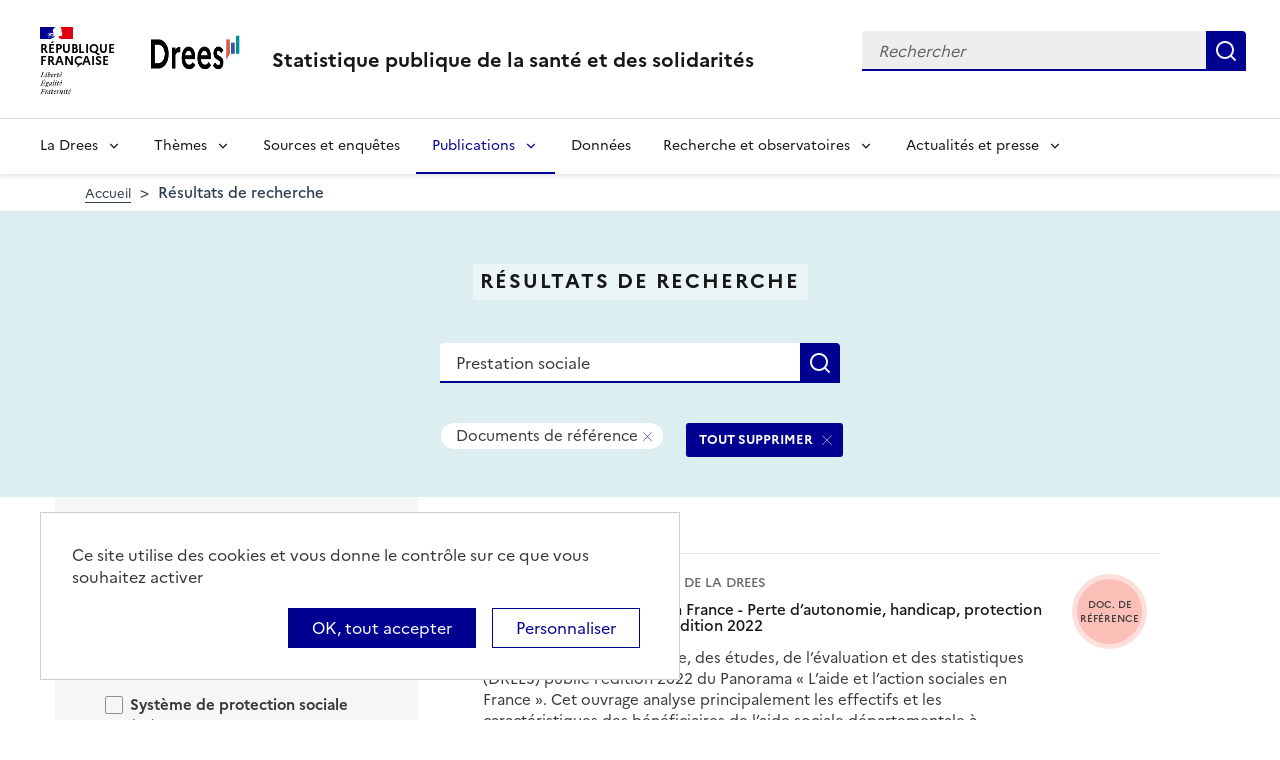

--- FILE ---
content_type: text/html; charset=UTF-8
request_url: https://drees.solidarites-sante.gouv.fr/recherche?text=Prestation%20sociale&f%5B0%5D=content_type%3A2&f%5B1%5D=themes%3A73&f%5B2%5D=themes%3A118&f%5B3%5D=themes%3A201
body_size: 11613
content:
<!DOCTYPE html>
<html  lang="fr" dir="ltr">
  <head>
    <meta charset="utf-8" />
<link rel="canonical" href="https://drees.solidarites-sante.gouv.fr/recherche" />
<meta name="robots" content="index, follow" />
<meta name="Generator" content="Drupal 10 (https://www.drupal.org)" />
<meta name="MobileOptimized" content="width" />
<meta name="HandheldFriendly" content="true" />
<meta name="viewport" content="width=device-width, initial-scale=1.0" />
<link rel="icon" href="/themes/custom/drees_theme/favicon.ico" type="image/vnd.microsoft.icon" />

    <title>Résultats de recherche | Direction de la recherche, des études, de l&#039;évaluation et des statistiques</title>
    <link rel="stylesheet" media="all" href="/sites/default/files/css/css_wEhk3aF0j8_lphXCiw9wfPPvKnfUDM2cahDc1DUyfSs.css?delta=0&amp;language=fr&amp;theme=drees_theme&amp;include=[base64]" />
<link rel="stylesheet" media="all" href="/sites/default/files/css/css_bIMiew2SSXAVfdk61wmHFhSquUbowcWR0EeFqqPMKN8.css?delta=1&amp;language=fr&amp;theme=drees_theme&amp;include=[base64]" />
<link rel="stylesheet" media="print" href="/sites/default/files/css/css_6oQTV3vG73DBjHUTFljKBC_5wUaPREsmgMl3QNLZmUE.css?delta=2&amp;language=fr&amp;theme=drees_theme&amp;include=[base64]" />

    <script type="application/json" data-drupal-selector="drupal-settings-json">{"path":{"baseUrl":"\/","pathPrefix":"","currentPath":"recherche","currentPathIsAdmin":false,"isFront":false,"currentLanguage":"fr","currentQuery":{"f":["content_type:2","themes:73","themes:118","themes:201"],"text":"Prestation sociale"}},"pluralDelimiter":"\u0003","suppressDeprecationErrors":true,"ajaxPageState":{"libraries":"[base64]","theme":"drees_theme","theme_token":null},"ajaxTrustedUrl":{"\/recherche":true,"form_action_p_pvdeGsVG5zNF_XLGPTvYSKCf43t8qZYSwcfZl2uzM":true},"eulerian":{"datalayer":{"site_entity":"Min. Sant\u00e9","site_target":"contenu","site_type":"standard","segment-site":"resultats_de_recherche","pagegroup":"resultats_de_recherche","page_template":"resultats_de_recherche","pagelabel":"resultats_de_recherche","isearchengine":"search_main","page_pagination":"1\/1","isearchresults":3,"page_filters":"type,themes","isearchkeys":{"search_method":"standard","search_type":"","search_terms":"Prestation sociale","search_theme":"non_recours_et_acces_aux_droits,acces_aux_soins_et_prise_en_charge"},"site_environment":"prod","page_name":"R\u00e9sultats de recherche"},"clean_string":false,"domain":"vjsh.drees.solidarites-sante.gouv.fr"},"data":{"extlink":{"extTarget":true,"extTargetNoOverride":true,"extNofollow":false,"extNoreferrer":false,"extFollowNoOverride":false,"extClass":"0","extLabel":"(le lien est externe)","extImgClass":false,"extSubdomains":true,"extExclude":"","extInclude":"","extCssExclude":"","extCssExplicit":".view-drees-home-tools-access","extAlert":false,"extAlertText":"Ce lien vous dirige vers un site externe. Nous ne sommes pas responsables de son contenu.","mailtoClass":"0","mailtoLabel":"(link sends email)","extUseFontAwesome":false,"extIconPlacement":"append","extFaLinkClasses":"fa fa-external-link","extFaMailtoClasses":"fa fa-envelope-o","whitelistedDomains":[]}},"tarte_au_citron":{"_core":{"default_config_hash":"RcxvytWBJJaPRQ9x4swAgjupfoHZzkPIwqBtDeX-o9I"},"privacyUrl":"","hashtag":"#tarteaucitron","cookieName":"tarteaucitron","orientation":"top","mandatory":false,"showAlertSmall":true,"cookieslist":true,"showIcon":false,"iconPosition":"BottomRight","adblocker":false,"DenyAllCta":false,"AcceptAllCta":true,"highPrivacy":true,"handleBrowserDNTRequest":false,"removeCredit":false,"moreInfoLink":true,"useExternalCss":true,"readmoreLink":"","services":["eulerian-analytics","drupal_vimeo","drupal_youtube"],"cookieDomain":"","user":{"need_consent":0},"texts":{"middleBarHead":"\u261d \ud83c\udf6a","adblock":"Bonjour ! Ce site joue la transparence et vous donne le choix des services tiers \u00e0 activer.","adblock_call":"Merci de d\u00e9sactiver votre adblocker pour commencer la personnalisation.","reload":"Recharger la page","alertBigScroll":"En continuant de d\u00e9filer,","alertBigClick":"En poursuivant votre navigation,","alertBig":"vous acceptez l\u0027utilisation de services tiers pouvant installer des cookies","alertBigPrivacy":"Ce site utilise des cookies et vous donne le contr\u00f4le sur ce que vous souhaitez activer","alertSmall":"Gestion des services","personalize":"Personnaliser","acceptAll":"OK, tout accepter","close":"Fermer","privacyUrl":"Politique de confidentialit\u00e9","all":"Pr\u00e9f\u00e9rences pour tous les services","info":"Protection de votre vie priv\u00e9e","disclaimer":"En autorisant ces services tiers, vous acceptez le d\u00e9p\u00f4t et la lecture de cookies et l\u0027utilisation de technologies de suivi n\u00e9cessaires \u00e0 leur bon fonctionnement.","allow":"Autoriser","deny":"Refuser","noCookie":"Ce service ne d\u00e9pose aucun cookie.","useCookie":"Ce service peut d\u00e9poser","useCookieCurrent":"Ce service a d\u00e9pos\u00e9","useNoCookie":"Ce service n\u0027a d\u00e9pos\u00e9 aucun cookie.","more":"Lire la suite","source":"Voir le site officiel","credit":"Gestion des cookies par tarteaucitron.js","noServices":"Ce site n\u0027utilise aucun cookie n\u00e9cessitant votre consentement.","toggleInfoBox":"Afficher\/masquer les informations sur le stockage des cookies","title":"Panneau de gestion des cookies","cookieDetail":"D\u00e9tail des cookies","ourSite":"sur notre site","newWindow":"(nouvelle fen\u00eatre)","allowAll":"Autoriser tous les cookies","denyAll":"Interdire tous les cookies","fallback":"est d\u00e9sactiv\u00e9.","mandatoryTitle":"Cookies obligatoires","mandatoryText":"Ce site utilise des cookies n\u00e9cessaires \u00e0 son bon fonctionnement qui ne peuvent pas \u00eatre d\u00e9sactiv\u00e9s.","save":"Enregistrer","modalWindow":"(modal window)","icon":"Cookies","allowed":"Autoris\u00e9","disallowed":"Interdit","engage-eulerian-analytics":"Eulerian Analytics is disabled.","engage-oembed:drupal_vimeo":"Vimeo is disabled.","engage-oembed:drupal_youtube":"YouTube is disabled.","ads":{"title":"R\u00e9gies publicitaires","details":"Les r\u00e9gies publicitaires permettent de g\u00e9n\u00e9rer des revenus en commercialisant les espaces publicitaires du site."},"analytic":{"title":"Mesure d\u0027audience","details":"Les services de mesure d\u0027audience permettent de g\u00e9n\u00e9rer des statistiques de fr\u00e9quentation utiles \u00e0 l\u0027am\u00e9lioration du site."},"social":{"title":"R\u00e9seaux sociaux","details":"Les r\u00e9seaux sociaux permettent d\u0027am\u00e9liorer la convivialit\u00e9 du site et aident \u00e0 sa promotion via les partages."},"video":{"title":"Vid\u00e9os","details":"Les services de partage de vid\u00e9o permettent d\u0027enrichir le site de contenu multim\u00e9dia et augmentent sa visibilit\u00e9."},"comment":{"title":"Commentaires","details":"Les gestionnaires de commentaires facilitent le d\u00e9p\u00f4t de vos commentaires et luttent contre le spam."},"support":{"title":"Assistance technique","details":"Les services de support vous permettent d\u0027entrer en contact avec l\u0027\u00e9quipe du site et d\u0027aider \u00e0 son am\u00e9lioration."},"api":{"title":"APIs","details":"Les APIs permettent de charger des scripts : g\u00e9olocalisation, moteurs de recherche, traductions, ..."},"other":{"title":"Autre","details":"Services visant \u00e0 afficher du contenu web."}}},"bootstrap":{"forms_has_error_value_toggle":1,"modal_animation":1,"modal_backdrop":"true","modal_focus_input":1,"modal_keyboard":1,"modal_select_text":1,"modal_show":1,"modal_size":"","popover_enabled":1,"popover_animation":1,"popover_auto_close":1,"popover_container":"body","popover_content":"","popover_delay":"0","popover_html":0,"popover_placement":"right","popover_selector":"","popover_title":"","popover_trigger":"click"},"views":{"ajax_path":"\/views\/ajax","ajaxViews":{"views_dom_id:b2e5b5a5b29c9b35b53c8b769d159e9c158520655357c5d72be1c846291e7bac":{"view_name":"search_engine","view_display_id":"page_search_solr","view_args":"","view_path":"\/recherche","view_base_path":"recherche","view_dom_id":"b2e5b5a5b29c9b35b53c8b769d159e9c158520655357c5d72be1c846291e7bac","pager_element":0}}},"facets_views_ajax":{"area":{"view_id":"search_engine","current_display_id":"page_search_solr","view_base_path":"recherche","ajax_path":"\/views\/ajax","filter_key":null},"publication_year":{"view_id":"search_engine","current_display_id":"page_search_solr","view_base_path":"recherche","ajax_path":"\/views\/ajax","filter_key":null},"content_type":{"view_id":"search_engine","current_display_id":"page_search_solr","view_base_path":"recherche","ajax_path":"\/views\/ajax","filter_key":null},"themes":{"view_id":"search_engine","current_display_id":"page_search_solr","view_base_path":"recherche","ajax_path":"\/views\/ajax","filter_key":null},"facets_summary_ajax":{"facets_summary_id":"search_summary","view_id":"search_engine","current_display_id":"page_search_solr","ajax_path":"\/views\/ajax"}},"facets":{"sliders":{"publication_year":{"min":2020,"max":2022,"prefix":"","suffix":"","step":1,"labels":["2020","2021","2022"],"range":true,"url":"\/recherche?text=Prestation%20sociale\u0026f%5B0%5D=content_type%3A2\u0026f%5B1%5D=publication_year%3A%28min%3A__range_slider_min__%2Cmax%3A__range_slider_max__%29\u0026f%5B2%5D=themes%3A73\u0026f%5B3%5D=themes%3A118\u0026f%5B4%5D=themes%3A201","values":[2020,2022]}}},"user":{"uid":0,"permissionsHash":"e0f41e99491129a43dd8f0ad868ea6a591527cdb3ecf55096dc12da983e5ec75"}}</script>
<script src="/libraries/tarteaucitron/tarteaucitron.js?v=0"></script>
<script src="/sites/default/files/js/js_k7h_bCRINadakcQN5Fo63DF98xPEAg6kI4LYIxGovdU.js?scope=header&amp;delta=1&amp;language=fr&amp;theme=drees_theme&amp;include=[base64]"></script>

  </head>
  <body class="path-recherche has-glyphicons">
    <a href="#main-content" class="visually-hidden focusable skip-link">
      Aller au contenu principal
    </a>
    
      <div class="dialog-off-canvas-main-canvas" data-off-canvas-main-canvas>
    <header role="banner" class="fr-header">
  <div class="fr-header__body">
    <div class="fr-container">
      <div class="fr-header__body-row">
                             <div class="fr-header__brand fr-enlarge-link">
    <div class="fr-header__brand-top">
      <div class="fr-header__logo">
          <p class="fr-logo">
              République
              <br>Française
          </p>
      </div>
      <div class="fr-header__operator">
          <img class="fr-responsive-img" src="/themes/custom/drees_theme/images/logo_drees.png" alt="Drees" >
          <!-- L’alternative de l’image (attribut alt) doit impérativement être renseignée et reprendre le texte visible dans l’image -->
      </div>
      <div class="fr-header__navbar">
        <button class="fr-btn--search fr-btn" data-fr-opened="false" aria-controls="modal-search" id="button-search" title="Rechercher">
            Rechercher
        </button>
        <button class="fr-btn--menu fr-btn" data-fr-opened="false" aria-controls="modal-491"  id="button-492" title="Menu">
            Menu
        </button>
      </div>
    </div>
    <div class="fr-header__service">
        <a href="/" title="Accueil - Statistique publique de la santé et des solidarités - Drees - République Française">
            <p class="fr-header__service-title">
                Statistique publique de la santé et des solidarités
            </p>
        </a>
    </div>
</div>

<div class="fr-header__tools">
  <div class="fr-header__search fr-modal" id="modal-search">
    <div class="fr-container fr-container-lg--fluid">
      <button class="fr-btn--close fr-btn" aria-controls="modal-search" title="Fermer">
          Fermer
      </button>
      <div id="block-drees-search-collapsible-block" class="block block-drees-search block-drees-search-collapsible-block clearfix">
        
                

                  
<div class="search-in-nav">
  <form  class="solr-search-form" data-drupal-selector="solr-search-form" action="/recherche?text=Prestation%20sociale&amp;f%5B0%5D=content_type%3A2&amp;f%5B1%5D=themes%3A73&amp;f%5B2%5D=themes%3A118&amp;f%5B3%5D=themes%3A201" method="post" id="solr-search-form" accept-charset="UTF-8" >
  <div class="fr-search-bar" id="header-search" role="search">
    <label class="fr-label" for="edit-solr-search">Recherche</label><input data-drupal-selector="edit-solr-search" aria-describedby="edit-solr-search--description" class="form-text fr-input" type="text" id="edit-solr-search" name="solr_search" value="" size="150" maxlength="150" placeholder="Rechercher" />
<button class="fr-btn" title="Rechercher" type="submit">Rechercher</button><input autocomplete="off" data-drupal-selector="form-7d94ilwf8hims39ltstiwoouymtjc-jleiymwotjtam" type="hidden" name="form_build_id" value="form-7d94iLWF8HIMs39ltstIwOOuYmTjc_JleIyMwoTjTAM" /><input data-drupal-selector="edit-solr-search-form" type="hidden" name="form_id" value="solr_search_form" />
  </div>
</form>


</div>

              </div>
    </div>
  </div>
</div>



              </div>
    </div>
  </div>

                    <div class="fr-header__menu fr-modal" id="modal-491" aria-labelledby="button-492">
                <div class="fr-container">
                    <button class="fr-btn--close fr-btn" aria-controls="modal-491" title="Fermer">
              Fermer
          </button>
              
  
<nav data-region="navigation" block_id="drees-theme-main-menu" data-component-id="drees_theme:navigation" class="fr-nav" role="navigation" aria-label="Menu principal" id="menu-main">
  <ul class="fr-nav__list">
                              <li class="fr-nav__item">
                                  <button class="fr-nav__btn"
                    aria-expanded="false"
                    aria-controls="menu-1-534024339">
              La Drees
            </button>
            <div class="fr-collapse fr-menu" id="menu-1-534024339">
                          <ul class="fr-menu__list">
                  <li class="fr-nav__item">
                
  <a href="/presentation" class="fr-nav__link" data-drupal-link-system-path="node/445147">Présentation</a>

          </li>
                  <li class="fr-nav__item">
                
  <a href="/diffusion" class="fr-nav__link" data-drupal-link-system-path="node/445148">Diffusion</a>

          </li>
                  <li class="fr-nav__item">
                
  <a href="/qualite" class="fr-nav__link" data-drupal-link-system-path="node/445149">Qualité</a>

          </li>
                  <li class="fr-nav__item">
                
  <a href="/donnees-et-codes-sources" class="fr-nav__link" data-drupal-link-system-path="node/445150">Données et codes sources</a>

          </li>
                  <li class="fr-nav__item">
                
  <a href="/protection-des-donnees" class="fr-nav__link" data-drupal-link-system-path="node/445151">Protection des données</a>

          </li>
              </ul>
      
            </div>
                  </li>
              <li class="fr-nav__item">
                                  <button class="fr-nav__btn"
                    aria-expanded="false"
                    aria-controls="menu-2-1508023993">
              Thèmes
            </button>
            <div class="fr-collapse fr-menu" id="menu-2-1508023993">
                          <ul class="fr-menu__list">
                  <li class="fr-nav__item">
                
  <a href="/systeme-de-protection-sociale" class="fr-nav__link" data-drupal-link-system-path="taxonomy/term/21">Système de protection sociale</a>

          </li>
                  <li class="fr-nav__item">
                
  <a href="/sante-et-systeme-de-soins" class="fr-nav__link" data-drupal-link-system-path="taxonomy/term/22">Santé et système de soins</a>

          </li>
                  <li class="fr-nav__item">
                
  <a href="/professions-sanitaires-et-sociales" class="fr-nav__link" data-drupal-link-system-path="taxonomy/term/70">Professions sanitaires et sociales</a>

          </li>
                  <li class="fr-nav__item">
                
  <a href="/retraite" class="fr-nav__link" data-drupal-link-system-path="taxonomy/term/23">Retraite</a>

          </li>
                  <li class="fr-nav__item">
                
  <a href="/grand-age-handicap-et-autonomie" class="fr-nav__link" data-drupal-link-system-path="taxonomy/term/24">Grand âge, handicap et autonomie</a>

          </li>
                  <li class="fr-nav__item">
                
  <a href="/prestations-de-solidarite-et-pauvrete" class="fr-nav__link" data-drupal-link-system-path="taxonomy/term/25">Prestations de solidarité et pauvreté</a>

          </li>
                  <li class="fr-nav__item">
                
  <a href="/enfance-familles-et-jeunesse" class="fr-nav__link" data-drupal-link-system-path="taxonomy/term/27">Enfance, familles et jeunesse</a>

          </li>
              </ul>
      
            </div>
                  </li>
              <li class="fr-nav__item">
                          
  <a href="/article/sources-et-enquetes" class="fr-nav__link" data-drupal-link-system-path="node/444935">Sources et enquêtes</a>

                  </li>
              <li class="fr-nav__item">
                                  <button class="fr-nav__btn"
                    aria-expanded="false"
                    aria-controls="menu-4-1933216575" aria-current="true">
              Publications
            </button>
            <div class="fr-collapse fr-menu" id="menu-4-1933216575">
                          <ul class="fr-menu__list">
                  <li class="fr-nav__item">
                
  <a href="/recherche?f%5B0%5D=content_type%3A1" class="fr-nav__link" data-drupal-link-query="{&quot;f&quot;:[&quot;content_type:1&quot;]}" data-drupal-link-system-path="recherche">Études et ouvrages</a>

          </li>
                  <li class="fr-nav__item">
                
  <a href="/article/calendrier-des-publications" class="fr-nav__link" data-drupal-link-system-path="node/46374">Calendrier des publications</a>

          </li>
                  <li class="fr-nav__item">
                
  <a href="/en/publications" class="fr-nav__link" data-drupal-link-system-path="en/publications">English publications</a>

          </li>
                  <li class="fr-nav__item">
                
  <a href="/publications-adaptees" class="fr-nav__link" data-drupal-link-system-path="publications-adaptees">Facile à lire et à comprendre </a>

          </li>
              </ul>
      
            </div>
                  </li>
              <li class="fr-nav__item">
                          
  <a href="/donnees-0" class="fr-nav__link" data-drupal-link-system-path="node/445028">Données</a>

                  </li>
              <li class="fr-nav__item">
                                  <button class="fr-nav__btn"
                    aria-expanded="false"
                    aria-controls="menu-6-403704412">
              Recherche et observatoires
            </button>
            <div class="fr-collapse fr-menu" id="menu-6-403704412">
                          <ul class="fr-menu__list">
                  <li class="fr-nav__item">
                
  <a href="/article/la-mission-recherche-mire" class="fr-nav__link" data-drupal-link-system-path="node/444932">Mission Recherche (MiRe)</a>

          </li>
                  <li class="fr-nav__item">
                
  <a href="/article/observatoire-national-du-suicide" class="fr-nav__link" data-drupal-link-system-path="node/25047">Observatoire national du suicide (ONS)</a>

          </li>
                  <li class="fr-nav__item">
                
  <a href="/article/observatoire-national-de-la-demographie-des-professions-de-sante-ondps" class="fr-nav__link" data-drupal-link-system-path="node/46448">Observatoire national de la démographie des professions de santé (ONDPS)</a>

          </li>
                  <li class="fr-nav__item">
                
  <a href="/article/revue-francaise-des-affaires-sociales-rfas" class="fr-nav__link" data-drupal-link-system-path="node/32364">Revue française des affaires sociales (RFAS)</a>

          </li>
              </ul>
      
            </div>
                  </li>
              <li class="fr-nav__item">
                                  <button class="fr-nav__btn"
                    aria-expanded="false"
                    aria-controls="menu-7-880073553">
              Actualités et presse
            </button>
            <div class="fr-collapse fr-menu" id="menu-7-880073553">
                          <ul class="fr-menu__list">
                  <li class="fr-nav__item">
                
  <a href="/recherche?f%5B0%5D=content_type%3A5&amp;f%5B1%5D=content_type%3A549" class="fr-nav__link" data-drupal-link-query="{&quot;f&quot;:[&quot;content_type:5&quot;,&quot;content_type:549&quot;]}" data-drupal-link-system-path="recherche">Actualités</a>

          </li>
                  <li class="fr-nav__item">
                
  <a href="/article/espace-presse" class="fr-nav__link" data-drupal-link-system-path="node/46474">Presse</a>

          </li>
                  <li class="fr-nav__item">
                
  <a href="/article/calendrier-des-publications" class="fr-nav__link" data-drupal-link-system-path="node/46374">Calendrier des publications</a>

          </li>
              </ul>
      
            </div>
                  </li>
            
      </ul>
</nav>








          
                  </div>
        
      </div>
      </header>

    <div class="region region-breadcrumb">
        <nav class="container" aria-label="Fil d'ariane">
    <ol class="breadcrumb hidden-xs hidden-sm">
              <li >
                      <a href="/">Accueil</a>
                  </li>
              <li  class="active">
                      Résultats de recherche
                  </li>
          </ol>

      </nav>


  </div>


  <main role="main" class="main-container js-quickedit-main-content">
                                  
<div class="region-header search-result--header">
  <div class="container">
      <div class="page-header-title">
  <h1 class="page-header-title-text heading1">Résultats de recherche</h1>
</div>

<form action="/recherche" method="get" id="views-exposed-form-search-engine-page-search-solr" accept-charset="UTF-8" class="form-page-search" >
  <div class="fr-search-bar" id="page-search" role="search">
    <label class="fr-label" for="edit-text--2">Recherche</label><input placeholder="Rechercher une donnée, enquête, publication..." data-drupal-selector="edit-text" class="form-text fr-input" type="text" id="edit-text--2" name="text" value="Prestation sociale" size="30" maxlength="128" />
<button class="fr-btn" title="Rechercher" type="submit">Rechercher</button>


  </div>
</form>


<div  data-drupal-facets-summary-id="search_summary" id="block-search-summary" >
  

<div class="search-result--filter-actived">
  <div class="keywords">
    <p class="sr-only">Tous les filtres sélectionnés</p>
    <ul class="list-not-styled" >
              <li></li>
              <li class="facet-summary-item--facet"><a href="/recherche?text=Prestation%20sociale&amp;f%5B0%5D=themes%3A73&amp;f%5B1%5D=themes%3A118&amp;f%5B2%5D=themes%3A201" rel="nofollow"><span class="facet-item__value badge badge--deletable">Documents de référence</span>
<span class="sr-only">- Supprimer ce filtre</span>


</a></li>
          </ul>
  </div>
  <div class="keywords-button">
    <a href="/recherche?text=Prestation%20sociale" class="btn btn-delete">TOUT SUPPRIMER</a>
  </div>
</div>

</div>
<div data-drupal-messages-fallback class="hidden"></div>

  </div>
</div>

              <div class="container-fluid">
      <div class="row">

                
        
                <section class="core/modules/views/templates/views-view-unformatted.html.twig">

                    
                                <a id="main-content"></a>
            <div class="region region-content">
  <div class="container">
    <div class="row display-flex">
        
<div class="block-facets-ajax js-facet-block-id-refine_results col-md-4 bg-grey3 node-type-article--sidebar search-result-filter no-print" id="mobileFilter">
  <h2 class="search-result-filter--title">Affiner les résultats</h2>
      <div  class="facet-active block-facets-ajax js-facet-block-id-facet_block:themes facet-block">
            <fieldset class="search-result-filter--fieldset facets-widget-">
        <legend class="search-result-filter--legend">
          <a class="search-result-filter--button" role="button" data-toggle="collapse"
             href="#collapseFilter-themes" aria-expanded="true"
             aria-controls="collapseFilter-themes">
            Thèmes
          </a>
        </legend>
        <div class="fieldset-wrapper collapse in" id="collapseFilter-themes">
              <ul data-drupal-facet-id="themes" data-drupal-facet-alias="themes" class="facet-active js-facets-checkbox-links item-list__checkbox collapse">
  
  <li class="facet-item facet-item--collapsed">

        <a href="/recherche?text=Prestation%20sociale&amp;f%5B0%5D=content_type%3A2&amp;f%5B1%5D=themes%3A21&amp;f%5B2%5D=themes%3A118&amp;f%5B3%5D=themes%3A201" rel="nofollow" data-drupal-facet-item-id="themes-21" data-drupal-facet-item-value="21" data-drupal-facet-item-count="16"><span class="facet-item__value">Système de protection sociale</span>
  <span class="facet-item__count">(16)</span>
</a>
      </li><li class="facet-item facet-item--collapsed">

        <a href="/recherche?text=Prestation%20sociale&amp;f%5B0%5D=content_type%3A2&amp;f%5B1%5D=themes%3A22&amp;f%5B2%5D=themes%3A73&amp;f%5B3%5D=themes%3A201" rel="nofollow" data-drupal-facet-item-id="themes-22" data-drupal-facet-item-value="22" data-drupal-facet-item-count="5"><span class="facet-item__value">Santé et système de soins</span>
  <span class="facet-item__count">(5)</span>
</a>
      </li><li class="facet-item facet-item--collapsed">

        <a href="/recherche?text=Prestation%20sociale&amp;f%5B0%5D=content_type%3A2&amp;f%5B1%5D=themes%3A23&amp;f%5B2%5D=themes%3A73&amp;f%5B3%5D=themes%3A118&amp;f%5B4%5D=themes%3A201" rel="nofollow" data-drupal-facet-item-id="themes-23" data-drupal-facet-item-value="23" data-drupal-facet-item-count="7"><span class="facet-item__value">Retraite</span>
  <span class="facet-item__count">(7)</span>
</a>
      </li><li class="facet-item facet-item--collapsed">

        <a href="/recherche?text=Prestation%20sociale&amp;f%5B0%5D=content_type%3A2&amp;f%5B1%5D=themes%3A24&amp;f%5B2%5D=themes%3A73&amp;f%5B3%5D=themes%3A118&amp;f%5B4%5D=themes%3A201" rel="nofollow" data-drupal-facet-item-id="themes-24" data-drupal-facet-item-value="24" data-drupal-facet-item-count="11"><span class="facet-item__value">Grand âge, handicap et autonomie</span>
  <span class="facet-item__count">(11)</span>
</a>
      </li><li class="facet-item facet-item--collapsed">

        <a href="/recherche?text=Prestation%20sociale&amp;f%5B0%5D=content_type%3A2&amp;f%5B1%5D=themes%3A25&amp;f%5B2%5D=themes%3A73&amp;f%5B3%5D=themes%3A118&amp;f%5B4%5D=themes%3A201" rel="nofollow" data-drupal-facet-item-id="themes-25" data-drupal-facet-item-value="25" data-drupal-facet-item-count="11"><span class="facet-item__value">Prestations de solidarité et pauvreté</span>
  <span class="facet-item__count">(11)</span>
</a>
      </li><li class="facet-item facet-item--collapsed">

        <a href="/recherche?text=Prestation%20sociale&amp;f%5B0%5D=content_type%3A2&amp;f%5B1%5D=themes%3A27&amp;f%5B2%5D=themes%3A73&amp;f%5B3%5D=themes%3A118&amp;f%5B4%5D=themes%3A201" rel="nofollow" data-drupal-facet-item-id="themes-27" data-drupal-facet-item-value="27" data-drupal-facet-item-count="8"><span class="facet-item__value">Enfance, familles et jeunesse</span>
  <span class="facet-item__count">(8)</span>
</a>
      </li>  
    </ul>
  

        </div>
      </fieldset>
    </div>
    <div  class="facet-active block-facets-ajax js-facet-block-id-facet_block:content_type facet-block">
            <fieldset class="search-result-filter--fieldset facets-widget-">
        <legend class="search-result-filter--legend">
          <a class="search-result-filter--button" role="button" data-toggle="collapse"
             href="#collapseFilter-content_type" aria-expanded="true"
             aria-controls="collapseFilter-content_type">
            Type de contenu
          </a>
        </legend>
        <div class="fieldset-wrapper collapse in" id="collapseFilter-content_type">
              <ul data-drupal-facet-id="content_type" data-drupal-facet-alias="content_type" class="facet-active js-facets-checkbox-links item-list__checkbox collapse">
  
  <li class="facet-item">

        <a href="/recherche?text=Prestation%20sociale&amp;f%5B0%5D=content_type%3A1&amp;f%5B1%5D=content_type%3A2&amp;f%5B2%5D=themes%3A73&amp;f%5B3%5D=themes%3A118&amp;f%5B4%5D=themes%3A201" rel="nofollow" data-drupal-facet-item-id="content-type-1" data-drupal-facet-item-value="1" data-drupal-facet-item-count="57"><span class="facet-item__value">Publications</span>
</a>
      </li><li class="facet-item">

        <a href="/recherche?text=Prestation%20sociale&amp;f%5B0%5D=content_type%3A2&amp;f%5B1%5D=content_type%3A506&amp;f%5B2%5D=themes%3A73&amp;f%5B3%5D=themes%3A118&amp;f%5B4%5D=themes%3A201" rel="nofollow" data-drupal-facet-item-id="content-type-506" data-drupal-facet-item-value="506" data-drupal-facet-item-count="16"><span class="facet-item__value">Communiqué de presse</span>
</a>
      </li><li class="facet-item">

        <a href="/recherche?text=Prestation%20sociale&amp;f%5B0%5D=content_type%3A2&amp;f%5B1%5D=content_type%3A3&amp;f%5B2%5D=themes%3A73&amp;f%5B3%5D=themes%3A118&amp;f%5B4%5D=themes%3A201" rel="nofollow" data-drupal-facet-item-id="content-type-3" data-drupal-facet-item-value="3" data-drupal-facet-item-count="2"><span class="facet-item__value">Jeux de données</span>
</a>
      </li><li class="facet-item">

        <a href="/recherche?text=Prestation%20sociale&amp;f%5B0%5D=content_type%3A2&amp;f%5B1%5D=content_type%3A4&amp;f%5B2%5D=themes%3A73&amp;f%5B3%5D=themes%3A118&amp;f%5B4%5D=themes%3A201" rel="nofollow" data-drupal-facet-item-id="content-type-4" data-drupal-facet-item-value="4" data-drupal-facet-item-count="1"><span class="facet-item__value">Sources, outils et enquêtes</span>
</a>
      </li><li class="facet-item">

        <a href="/recherche?text=Prestation%20sociale&amp;f%5B0%5D=content_type%3A2&amp;f%5B1%5D=content_type%3A6&amp;f%5B2%5D=themes%3A73&amp;f%5B3%5D=themes%3A118&amp;f%5B4%5D=themes%3A201" rel="nofollow" data-drupal-facet-item-id="content-type-6" data-drupal-facet-item-value="6" data-drupal-facet-item-count="1"><span class="facet-item__value">Infographie, vidéo</span>
</a>
      </li><li class="facet-item">

        <a href="/recherche?text=Prestation%20sociale&amp;f%5B0%5D=content_type%3A2&amp;f%5B1%5D=content_type%3A5&amp;f%5B2%5D=themes%3A73&amp;f%5B3%5D=themes%3A118&amp;f%5B4%5D=themes%3A201" rel="nofollow" data-drupal-facet-item-id="content-type-5" data-drupal-facet-item-value="5" data-drupal-facet-item-count="1"><span class="facet-item__value">Actualités</span>
</a>
      </li><li class="facet-item">

        <a href="/recherche?text=Prestation%20sociale&amp;f%5B0%5D=content_type%3A2&amp;f%5B1%5D=content_type%3A527&amp;f%5B2%5D=themes%3A73&amp;f%5B3%5D=themes%3A118&amp;f%5B4%5D=themes%3A201" rel="nofollow" data-drupal-facet-item-id="content-type-527" data-drupal-facet-item-value="527" data-drupal-facet-item-count="1"><span class="facet-item__value">Article</span>
</a>
      </li><li class="facet-item">

        <a href="/recherche?text=Prestation%20sociale&amp;f%5B0%5D=content_type%3A2&amp;f%5B1%5D=content_type%3A549&amp;f%5B2%5D=themes%3A73&amp;f%5B3%5D=themes%3A118&amp;f%5B4%5D=themes%3A201" rel="nofollow" data-drupal-facet-item-id="content-type-549" data-drupal-facet-item-value="549" data-drupal-facet-item-count="2"><span class="facet-item__value">Évènements</span>
</a>
      </li><li class="facet-item">

        <a href="/recherche?text=Prestation%20sociale&amp;f%5B0%5D=themes%3A73&amp;f%5B1%5D=themes%3A118&amp;f%5B2%5D=themes%3A201" rel="nofollow" class="is-active" data-drupal-facet-item-id="content-type-2" data-drupal-facet-item-value="2" data-drupal-facet-item-count="3">  <span class="facet-item__status js-facet-deactivate">(-)</span>
<span class="facet-item__value">Documents de référence</span>
</a>
      </li>  
    </ul>
  

        </div>
      </fieldset>
    </div>
    <div  class="facet-inactive block-facets-ajax js-facet-block-id-facet_block:publication_year facet-block">
            <fieldset class="search-result-filter--fieldset facets-widget-">
        <legend class="search-result-filter--legend">
          <a class="search-result-filter--button" role="button" data-toggle="collapse"
             href="#collapseFilter-publication_year" aria-expanded="true"
             aria-controls="collapseFilter-publication_year">
            Année de publication
          </a>
        </legend>
        <div class="fieldset-wrapper collapse in" id="collapseFilter-publication_year">
          

<ul data-drupal-facet-id="publication_year" data-drupal-facet-alias="publication_year" class="facet-inactive item-list__range_slider"><li><div class="facet-slider" id="publication_year"></div>
</li></ul>
        </div>
      </fieldset>
    </div>
    <div  class="facet-inactive block-facets-ajax js-facet-block-id-facet_block:area facet-block">
            <fieldset class="search-result-filter--fieldset facets-widget-">
        <legend class="search-result-filter--legend">
          <a class="search-result-filter--button" role="button" data-toggle="collapse"
             href="#collapseFilter-area" aria-expanded="true"
             aria-controls="collapseFilter-area">
            Maille géographique
          </a>
        </legend>
        <div class="fieldset-wrapper collapse in" id="collapseFilter-area">
              <ul data-drupal-facet-id="area" data-drupal-facet-alias="area" class="facet-inactive js-facets-checkbox-links item-list__checkbox collapse">
  
  <li class="facet-item">

        <a href="/recherche?text=Prestation%20sociale&amp;f%5B0%5D=area%3A14&amp;f%5B1%5D=content_type%3A2&amp;f%5B2%5D=themes%3A73&amp;f%5B3%5D=themes%3A118&amp;f%5B4%5D=themes%3A201" rel="nofollow" data-drupal-facet-item-id="area-14" data-drupal-facet-item-value="14" data-drupal-facet-item-count="1"><span class="facet-item__value">International</span>
</a>
      </li><li class="facet-item">

        <a href="/recherche?text=Prestation%20sociale&amp;f%5B0%5D=area%3A15&amp;f%5B1%5D=content_type%3A2&amp;f%5B2%5D=themes%3A73&amp;f%5B3%5D=themes%3A118&amp;f%5B4%5D=themes%3A201" rel="nofollow" data-drupal-facet-item-id="area-15" data-drupal-facet-item-value="15" data-drupal-facet-item-count="2"><span class="facet-item__value">National</span>
</a>
      </li>  
    </ul>
  

        </div>
      </fieldset>
    </div>

</div>
  
  <div  class="view view-search-engine view-id-search_engine view-display-id-page_search_solr js-view-dom-id-b2e5b5a5b29c9b35b53c8b769d159e9c158520655357c5d72be1c846291e7bac col-xs-12 col-md-9 search-result-container" aria-live="polite">
    <div class="search-result-heading">
      <h2 class="search-result-heading--title">3 publications</h2>
    </div>

    <ul class="search-result ">
      

                              
<li class="search-result-item search-result-item--references">
  <div class="row">
    <div class="col-md-10">
      
        <ul class="search-result-item--collection">
                                    <li>Publications</li>
                                      <li>Panoramas de la DREES
                              </li>
                              </ul>
        <h3 class="search-result-item--title">
          <a href="/publications-communique-de-presse-documents-de-reference/panoramas-de-la-drees/laide-et-laction"
             class="search-result-item--title--link">
<span>L’aide et l’action sociales en France - Perte d’autonomie, handicap, protection de l’enfance et insertion - Édition 2022</span>

          </a>
        </h3>

        <p class="search-result-item--text">
          
            <div class="field field--name-field-search-result-chapo field--type-string-long field--label-hidden field--item">  <p>La Direction de la recherche, des études, de l’évaluation et des statistiques (DREES) publie l’édition 2022 du Panorama « L’aide et l’action sociales en France ». Cet ouvrage analyse principalement les effectifs et les caractéristiques des bénéficiaires de l’aide sociale départementale à l’enfance, aux personnes âgées ou handicapées et à l’insertion. Il décrit les dépenses et les personnels...</p>


</div>
      
        </p>

            </div> <!-- end col-md-10 -->
    <div class="col-md-2">
      <div class="search-result-item--label">
        <span class="search-result-item--label--text">
          Doc. de référence
        </span>
      </div>
    </div> <!-- end col-md-2 -->
  </div> <!-- end row -->
  
  <div class="search-result-item--information ">
    <ul class="search-result-item--information--thematic">
      <li class="search-result-item--information--date">
        <time datetime="2022-12-23T12:00:00Z">23/12/2022</time>

      </li>
                                    <li>Système de protection sociale</li>
                                                                            <li>Grand âge, handicap et autonomie</li>
                                                          <li>Prestations de solidarité et pauvreté</li>
                                                          <li>Enfance, familles et jeunesse</li>
                                              </ul>
  </div>
</li>

                        
<li class="search-result-item search-result-item--references">
  <div class="row">
    <div class="col-md-10">
      
        <ul class="search-result-item--collection">
                                    <li>Publications</li>
                                      <li>Panoramas de la DREES
                              </li>
                              </ul>
        <h3 class="search-result-item--title">
          <a href="/publications-documents-de-reference/panoramas-de-la-drees/laide-et-laction-sociales-en-france-perte"
             class="search-result-item--title--link">
<span>L’aide et l’action sociales en France - Perte d’autonomie, handicap, protection de l’enfance et insertion - Édition 2020</span>

          </a>
        </h3>

        <p class="search-result-item--text">
          
            <div class="field field--name-field-search-result-chapo field--type-string-long field--label-hidden field--item">  <p>L’aide et l’action sociales en France représentent 10 % de l’ensemble des dépenses de protection sociale et relèvent, pour moitié, de la responsabilité des départements. Fin 2018, ces derniers octroient 4,3 millions de prestations d’aide sociale, couvrant ainsi 6,2 % de la population française. Ces prestations constituent une dépense annuelle nette de 38,4 milliards d’euros, un montant qui a...</p>


</div>
      
        </p>

            </div> <!-- end col-md-10 -->
    <div class="col-md-2">
      <div class="search-result-item--label">
        <span class="search-result-item--label--text">
          Doc. de référence
        </span>
      </div>
    </div> <!-- end col-md-2 -->
  </div> <!-- end row -->
  
  <div class="search-result-item--information ">
    <ul class="search-result-item--information--thematic">
      <li class="search-result-item--information--date">
        <time datetime="2020-10-30T12:00:00Z">30/10/2020</time>

      </li>
                                    <li>Système de protection sociale</li>
                                                                            <li>Grand âge, handicap et autonomie</li>
                                                          <li>Prestations de solidarité et pauvreté</li>
                                        <li>Enfance, familles et jeunesse</li>
                                              </ul>
  </div>
</li>

                        
<li class="search-result-item search-result-item--references">
  <div class="row">
    <div class="col-md-10">
      
        <ul class="search-result-item--collection">
                                    <li>Publications</li>
                                      <li>Panoramas de la DREES
                              </li>
                              </ul>
        <h3 class="search-result-item--title">
          <a href="/publications-documents-de-reference/panoramas-de-la-drees/la-protection-sociale-en-france-et-en"
             class="search-result-item--title--link">
<span>La protection sociale en France et en Europe en 2018 - Résultats des comptes de la protection sociale - édition 2020</span>

          </a>
        </h3>

        <p class="search-result-item--text">
          
            <div class="field field--name-field-search-result-chapo field--type-string-long field--label-hidden field--item">  <p>En 2018, le solde de la protection sociale en France poursuit son redressement et s’établit à 9,8 milliards d’euros. Les ressources de la protection sociale s’élèvent à 800 milliards, en progrès de 2,6 % par rapport à 2017.</p>


</div>
      
        </p>

            </div> <!-- end col-md-10 -->
    <div class="col-md-2">
      <div class="search-result-item--label">
        <span class="search-result-item--label--text">
          Doc. de référence
        </span>
      </div>
    </div> <!-- end col-md-2 -->
  </div> <!-- end row -->
  
  <div class="search-result-item--information ">
    <ul class="search-result-item--information--thematic">
      <li class="search-result-item--information--date">
        <time datetime="2020-06-19T12:00:00Z">19/06/2020</time>

      </li>
                                    <li>Système de protection sociale</li>
                                                          <li>Retraite</li>
                                                                            <li>Grand âge, handicap et autonomie</li>
                                                                            <li>Prestations de solidarité et pauvreté</li>
                                                          <li>Enfance, familles et jeunesse</li>
                                              </ul>
  </div>
</li>

          </ul>

    
  </div>






    </div>
  </div>
</div>

                  </section>

                
      </div>
    </div>
  </main>

    <div class="region region-footer-top">
    <div class="fr-follow">
  <div class="container">
    <div class="fr-grid-row">
      <div class="fr-col-12">
        <div class="fr-follow__social">
          <h2 class="fr-h5">Suivez-nous<br />sur les réseaux sociaux</h2>
            <ul data-region="footer_top" class="fr-btns-group fr-btns-group--lg">
          <li>
                                                <a class="fr-btn fr-btn--bluesky" href='https://bsky.app/profile/drees-sante-social.bsky.social' target='_blank' rel="noopener">
            <span class='sr-only'>Bluesky</span>
          </a>
              </li>
          <li>
                                                <a class="fr-btn fr-btn--linkedin" href='https://www.linkedin.com/company/drees-minist%C3%A8res-sante-solidarites/' target='_blank' rel="noopener">
            <span class='sr-only'>LinkedIn</span>
          </a>
              </li>
          <li>
                                                <a class="fr-btn fr-btn--twitter-x" href='https://twitter.com/DREESanteSocial' target='_blank' rel="noopener">
            <span class='sr-only'>Twitter</span>
          </a>
              </li>
      </ul>
  

        </div>
      </div>
    </div>
  </div>
</div>

  </div>


  <footer class="footer " role="contentinfo">
    <div class="fr-container">
              <div class="region region-footer">
          <div class="footer-level-1">
            <div class="footer-level-1-container">
              <section id="block-ministries-footer-block" class="block block-drees-footer block-ministries-block clearfix">
  
    

      
<div class="ministries-block">
  <ul class="ministries-block-image">
    <li>
      <a href="#" target="_blank">         <img class="logo-rf" src="/themes/custom/drees_theme/logoRF.png"
             alt="République Française - Nouvelle fenêtre"/>
      </a>
    </li>
    <li class="ministries-block-text-image">
      <a href="#" target="_blank">         <img class="logo-dreeshidden-sm" src="/themes/custom/drees_theme/images/logo_drees.png"
             alt="Drees - Accueil"/>
      </a>
    </li>
  </ul>
</div>

  </section>



              <div class="region-footer-menu">
                <nav class="no-print" role="navigation" aria-label="Menu secondaire"  id="block-gouv-websites-footer-block">
          

        
      <ul class="menu menu--gouv-websites nav">
                              <li class="first">
                                                  <a href="https://solidarites.gouv.fr/" target="_blank" rel="noopener external" title="solidarites.gouv.fr - nouvelle fenêtre">solidarites.gouv.fr</a>
                  </li>
                              <li>
                                                  <a href="https://sante.gouv.fr/" target="_blank" rel="noopener external" title="sante.gouv.fr - nouvelle fenêtre">sante.gouv.fr</a>
                  </li>
                              <li>
                                                  <a href="https://www.data.gouv.fr/fr" target="_blank" title="Plateforme ouverte des données publiques françaises" rel="noopener external">data.gouv.fr</a>
                  </li>
                              <li>
                                                  <a href="https://www.gouvernement.fr" target="_blank" title="Site du gouvernement" rel="noopener external">gouvernement.fr</a>
                  </li>
                              <li>
                                                  <a href="https://www.legifrance.gouv.fr/" target="_blank" title="Le service public de la diffusion du droit" rel="noopener external">legifrance.gouv.fr</a>
                  </li>
                              <li class="last">
                                                  <a href="https://www.service-public.fr" target="_blank" title="Le site officiel de l&#039;administration française" rel="noopener external">service-public.fr</a>
                  </li>
          </ul>
  

  </nav>

              </div>
            </div>           </div>
          <div class="footer-level-2">
            <nav class="no-print"  id="block-drees-theme-footer">
            
  

        
      <ul class="menu menu--footer nav">
                      <li class="first">
                                        <a href="/article/accessibilite" data-drupal-link-system-path="node/46469">Accessibilité : Conforme</a>
              </li>
                      <li>
                                        <a href="/article/vous-souhaitez-nous-contacter" data-drupal-link-system-path="node/432172">Contact</a>
              </li>
                      <li>
                                        <a href="/article/contact">S&#039;abonner</a>
              </li>
                      <li>
                                        <a href="/article/plan-du-site" data-drupal-link-system-path="node/437924">Plan du site</a>
              </li>
                      <li>
                                        <a href="/article/mentions-legales" data-drupal-link-system-path="node/46521">Mentions légales</a>
              </li>
                      <li>
                                        <a href="/rss.xml" title="Flux RSS" data-drupal-link-system-path="rss.xml">Flux RSS</a>
              </li>
                      <li class="last">
                                        <a href="/article/recrutements" data-drupal-link-system-path="node/444645">Recrutements</a>
              </li>
        </ul>
  

  </nav>

          </div>
          <div class="footer-level-3">
            <p>Sauf mention contraire, tous les contenus de ce site sont sous  <a
                href="https://www.etalab.gouv.fr/licence-ouverte-open-licence"
                target="_blank" title="Licence etalab-2.0 - Nouvelle fenêtre">
                licence etalab-2.0
              </a>
            </p>
          </div>
        </div>           </div>   </footer>

  </div>

    
    <script src="/libraries/dsfr/dist/core/core.module.min.js?t8v2k0" type="module"></script>
<script src="/libraries/dsfr/dist/component/modal/modal.module.min.js?t8v2k0" type="module"></script>
<script src="/libraries/dsfr/dist/component/navigation/navigation.module.min.js?t8v2k0" type="module"></script>
<script src="/sites/default/files/js/js_Ye8cbz2zRqOnHEcPA5OLOcZiniN5QNUkGvfaZjJ7rp4.js?scope=footer&amp;delta=3&amp;language=fr&amp;theme=drees_theme&amp;include=[base64]"></script>
<script src="/libraries/jquery-ui-slider-pips/dist/jquery-ui-slider-pips.min.js?v=1.11.3" defer></script>
<script src="/sites/default/files/js/js_FXos_BYexAQxNTmK1Qd11GPyd6vKn_lBZ2n22tme7qA.js?scope=footer&amp;delta=5&amp;language=fr&amp;theme=drees_theme&amp;include=[base64]"></script>
<script src="/modules/contrib/facets/modules/facets_range_widget/js/slider.js?v=10.4.3" defer></script>
<script src="/sites/default/files/js/js_k7wtX2FA-4CWSc_QUs79q2p6TPydl6ckYW34Yt-fyhA.js?scope=footer&amp;delta=7&amp;language=fr&amp;theme=drees_theme&amp;include=[base64]"></script>

  </body>
</html>
